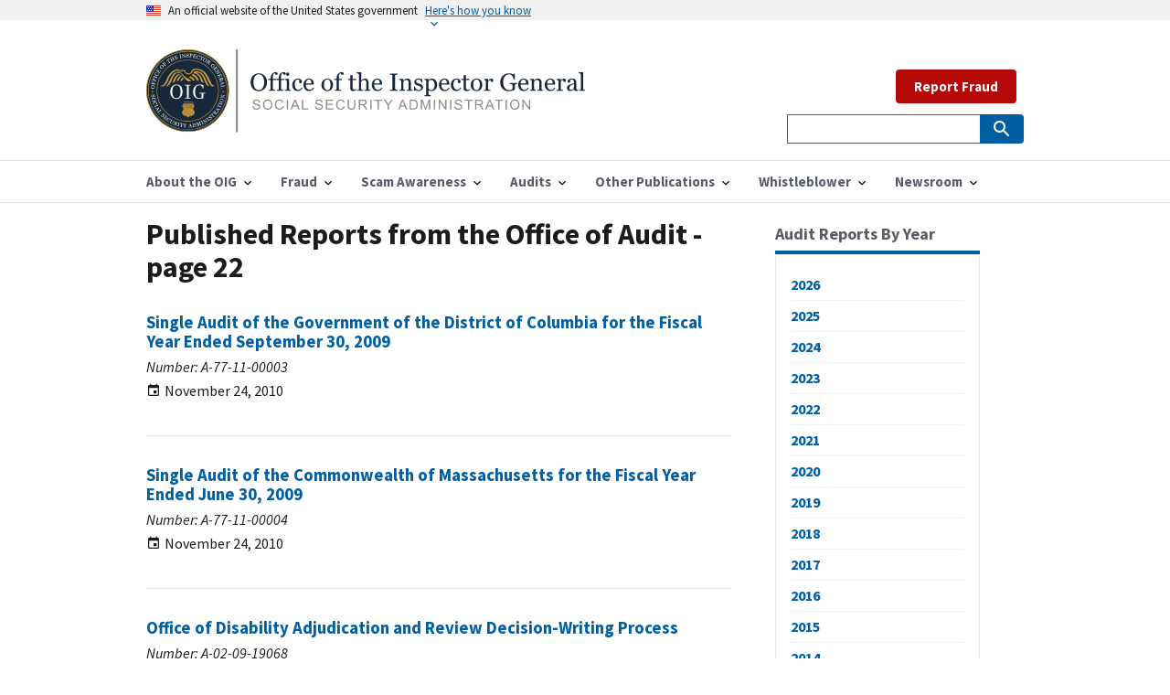

--- FILE ---
content_type: text/html; charset=utf-8
request_url: https://oig.ssa.gov/audit-reports/page/22/index.html
body_size: 8930
content:


<!DOCTYPE html>

<html lang="en">



<head>
  <!-- Basic Page Needs
    ================================================== -->
  <meta charset="utf-8" />
  <meta http-equiv="X-UA-Compatible" content="IE=edge" />

  <!--   <meta name="robots" content="noindex, nofollow">    -->

  <!-- helper tag to expose the appropriate meta tags to support automated discovery of your feed  -->

  <link type="application/atom+xml" rel="alternate" href="https://oig.ssa.gov/feed.xml" title="Office of the Inspector General" />

  <!-- Mobile Specific Metas ================================================== -->
  <meta name="HandheldFriendly" content="True" />
  <meta name="MobileOptimized" content="320" />
  <meta name="viewport" content="width=device-width, initial-scale=1.0" />

  <!-- Title and meta description
    ================================================== -->
  <title>Published Reports from the Office of Audit - page 22 | Office of the Inspector General</title>

  <meta property="og:title" content="Office of the Inspector General" />
  <meta name="description" content="The Office of the Inspector General is directly responsible for meeting the statutory mission of promoting economy, efficiency, and effectiveness in the administration of Social Security Administration programs and operations and to prevent and detect fraud, waste, abuse, and mismanagement in such programs and operations." />
  <meta property="og:description" content="The Office of the Inspector General is directly responsible for meeting the statutory mission of promoting economy, efficiency, and effectiveness in the administration of Social Security Administration programs and operations and to prevent and detect fraud, waste, abuse, and mismanagement in such programs and operations." />

  <meta name="twitter:card" content="summary" />
  <meta name="twitter:site" content="@TheSSAOIG" />
  <meta name="twitter:title" content="Office of the Inspector General" />
  <meta name="twitter:description" content="The Office of the Inspector General is directly responsible for meeting the statutory mission of promoting economy, efficiency, and effectiveness in the administration of Social Security Administration programs and operations and to prevent and detect fraud, waste, abuse, and mismanagement in such programs and operations." />
  <meta name="twitter:image" content="" />
  <meta
    name="twitter:image:alt"
    content="Office of the Inspector General | Social Security Administration"
  />

  <meta property="og:type" content="article" />
  <link rel="canonical" href="https://oig.ssa.gov/audit-reports/page/22/index.html" />
  <meta property="og:url" content="https://oig.ssa.gov/audit-reports/page/22/index.html" />
  
  <!-- Favicons
    ================================================== -->
  <!-- 128x128 -->
  <link
    rel="shortcut icon"
    type="image/ico"
    href="/assets/uswds/img/favicons/favicon-ssaoig.ico"
  />
  <link
    rel="icon"
    type="image/png"
    href="/assets/uswds/img/favicons/favicon-ssaoig.png"
  />
  <!-- 192x192, as recommended for Android
    http://updates.html5rocks.com/2014/11/Support-for-theme-color-in-Chrome-39-for-Android
    -->
  <link
    rel="icon"
    type="image/png"
    sizes="192x192"
    href="/assets/uswds/img/favicons/favicon-ssaoig-192.png"
  />
  <!-- 57x57 (precomposed) for iPhone 3GS, pre-2011 iPod Touch and older Android devices -->
  <link
    rel="apple-touch-icon-precomposed"
    href="/assets/uswds/img/favicons/favicon-ssaoig-57.png"
  />
  <!-- 72x72 (precomposed) for 1st generation iPad, iPad 2 and iPad mini -->
  <link
    rel="apple-touch-icon-precomposed"
    sizes="72x72"
    href="/assets/uswds/img/favicons/favicon-ssaoig-72.png"
  />
  <!-- 114x114 (precomposed) for iPhone 4, 4S, 5 and post-2011 iPod Touch -->
  <link
    rel="apple-touch-icon-precomposed"
    sizes="114x114"
    href="/assets/uswds/img/favicons/favicon-ssaoig-114.png"
  />
  <!-- 144x144 (precomposed) for iPad 3rd and 4th generation -->
  <link
    rel="apple-touch-icon-precomposed"
    sizes="144x144"
    href="/assets/uswds/img/favicons/favicon-ssaoig-144.png"
  />
  <!-- CSS
    ================================================== -->
    <link type="text/css" href="/assets/css/styles.css" rel="stylesheet" />

</head>


<body>
  

<div class="page-landing-page layout-demo ">
  <a class="usa-skipnav" href="#main-content">Skip to main content</a>
  <div class="usa-banner">
    <div class="usa-accordion">
      <header class="usa-banner__header">
        <div class="usa-banner__inner">
          <div class="grid-col-auto">
            <img src="/assets/uswds/img/us_flag_small.png" class="usa-banner__header-flag" alt="U.S. flag" />
          </div>
          <div class="grid-col-fill tablet:grid-col-auto">
            <p class="usa-banner__header-text">An official website of the United States government</p>
            <p class="usa-banner__header-action" aria-hidden="true">Here’s how you know</p>
          </div>
          <button class="usa-accordion__button usa-banner__button" aria-expanded="false" aria-controls="gov-banner">
            <span class="usa-banner__button-text">Here's how you know</span>
          </button>
        </div>
      </header>
      <div class="usa-banner__content usa-accordion__content" id="gov-banner">
        <div class="grid-row grid-gap-lg">
          <div class="usa-banner__guidance tablet:grid-col-6">
            <img src="/assets/uswds/img/icon-dot-gov.svg" class="usa-banner__icon usa-media-block__img" alt="Dot gov" />
            <div class="usa-media-block__body">
              <p>
                <strong>The .gov means it’s official.</strong>
                <br>
                Federal government websites often end in .gov or .mil. Before sharing sensitive information, make sure
                you’re on a federal government site.
              </p>
            </div>
          </div>
          <div class="usa-banner__guidance tablet:grid-col-6">
            <img src="/assets/uswds/img/icon-https.svg" class="usa-banner__icon usa-media-block__img" alt="Https" />
            <div class="usa-media-block__body">
              <p>
                <strong>The site is secure.</strong>
                <br>
                The <strong>https://</strong> ensures that you are connecting to the official website and that any
                information you provide is encrypted and transmitted securely.
              </p>
            </div>
          </div>
        </div>
      </div>
    </div>
  </div>
  <div class="usa-overlay"></div>
</div>

  

<header class="usa-header usa-header--extended" role="banner">
  <div class="usa-navbar">
    <div class="usa-logo" id="extended-logo">
  <em class="usa-logo__text"><a href="/" title="Home" aria-label="Home">
    <img src="/assets/images/OIG_Long_Logo.svg" alt="Office of the Inspector General" class="width-tablet">
        
    </a></em>
</div>

    <button class="usa-menu-btn">Menu</button>
  </div>
  <nav
    id="menu-navigation"
    aria-label="Menu navigation"
    role="navigation"
    class="usa-nav"
  >
    <div class="usa-nav__inner">
      <button class="usa-nav__close">
        <img src="/assets/uswds/img/close.svg" alt="close" />
      </button>
      <ul class="usa-nav__primary usa-accordion">
          
        <li class="usa-nav__primary-item">
          <button
            class="usa-accordion__button usa-nav__link"
            aria-expanded="false"
            aria-controls="primary-nav-1"
          >
            <span>About the OIG</span>
          </button>
          <ul id="primary-nav-1" class="usa-nav__submenu">
            
            <li class="usa-nav__submenu-item">
              <a
                
                href="/about-oig/"
                
                >About the OIG</a
              >
            </li>
            
            <li class="usa-nav__submenu-item">
              <a
                
                href="/about-oig/the-inspector-general"
                
                >Inspector General</a
              >
            </li>
            
            <li class="usa-nav__submenu-item">
              <a
                
                href="/about-oig/offices/"
                
                >Offices</a
              >
            </li>
            
            <li class="usa-nav__submenu-item">
              <a
                
                href="/about-oig/strategy"
                
                >Strategy</a
              >
            </li>
            
            <li class="usa-nav__submenu-item">
              <a
                
                href="/budget/"
                
                >Budget</a
              >
            </li>
            
            <li class="usa-nav__submenu-item">
              <a
                
                href="/about-oig/careers"
                
                >Careers</a
              >
            </li>
            
          </ul>
        </li>
           
        <li class="usa-nav__primary-item">
          <button
            class="usa-accordion__button usa-nav__link"
            aria-expanded="false"
            aria-controls="primary-nav-2"
          >
            <span>Fraud</span>
          </button>
          <ul id="primary-nav-2" class="usa-nav__submenu">
            
            <li class="usa-nav__submenu-item">
              <a
                
                href="/report/"
                
                >Report Fraud</a
              >
            </li>
            
            <li class="usa-nav__submenu-item">
              <a
                
                href="/fraud-reporting/fraud-categories"
                
                >Fraud Categories</a
              >
            </li>
            
            <li class="usa-nav__submenu-item">
              <a
                
                href="/cdi"
                
                >Cooperative Disability Investigations</a
              >
            </li>
            
            <li class="usa-nav__submenu-item">
              <a
                
                href="/fraud-reporting/consumer-protection-section-1140"
                
                >Consumer Protection - Section 1140</a
              >
            </li>
            
            <li class="usa-nav__submenu-item">
              <a
                
                href="/fraud-reporting/faq/"
                
                >FAQ</a
              >
            </li>
            
            <li class="usa-nav__submenu-item">
              <a
                
                href="/fraud-reporting/resources-for-other-types-of-fraud/"
                
                >Resources for Other Types of Fraud</a
              >
            </li>
            
          </ul>
        </li>
           
        <li class="usa-nav__primary-item">
          <button
            class="usa-accordion__button usa-nav__link"
            aria-expanded="false"
            aria-controls="primary-nav-3"
          >
            <span>Scam Awareness</span>
          </button>
          <ul id="primary-nav-3" class="usa-nav__submenu">
            
            <li class="usa-nav__submenu-item">
              <a
                
                href="https://www.ssa.gov/scam/"
                
                >Protect Yourself</a
              >
            </li>
            
            <li class="usa-nav__submenu-item">
              <a
                
                href="/scam-awareness/report-the-scam"
                
                >Report the Scam</a
              >
            </li>
            
            <li class="usa-nav__submenu-item">
              <a
                
                href="/scam-alerts"
                
                >Scam Alerts</a
              >
            </li>
            
            <li class="usa-nav__submenu-item">
              <a
                
                href="https://www.ssa.gov/scam/resources.html"
                
                >Social Media Resources</a
              >
            </li>
            
            <li class="usa-nav__submenu-item">
              <a
                
                href="/hall-pass-to-safety/"
                
                >Educator Resources</a
              >
            </li>
            
          </ul>
        </li>
           
        <li class="usa-nav__primary-item">
          <button
            class="usa-accordion__button usa-nav__link"
            aria-expanded="false"
            aria-controls="primary-nav-4"
          >
            <span>Audits</span>
          </button>
          <ul id="primary-nav-4" class="usa-nav__submenu">
            
            <li class="usa-nav__submenu-item">
              <a
                
                href="/audit-reports/"
                
                >Audit Reports</a
              >
            </li>
            
            <li class="usa-nav__submenu-item">
              <a
                
                href="/audit-work-plans"
                
                >Audit Work Plans</a
              >
            </li>
            
            <li class="usa-nav__submenu-item">
              <a
                
                href="/audit-reports/ongoing-audits"
                
                >Ongoing Audits</a
              >
            </li>
            
          </ul>
        </li>
           
        <li class="usa-nav__primary-item">
          <button
            class="usa-accordion__button usa-nav__link"
            aria-expanded="false"
            aria-controls="primary-nav-5"
          >
            <span>Other Publications</span>
          </button>
          <ul id="primary-nav-5" class="usa-nav__submenu">
            
            <li class="usa-nav__submenu-item">
              <a
                
                href="/peer-review-reports"
                
                >Peer Review Reports</a
              >
            </li>
            
            <li class="usa-nav__submenu-item">
              <a
                
                href="/quarterly-scam-reports/"
                
                >Scam Reports to Congress</a
              >
            </li>
            
            <li class="usa-nav__submenu-item">
              <a
                
                href="/semiannual-reports/"
                
                >Semiannual Reports</a
              >
            </li>
            
            <li class="usa-nav__submenu-item">
              <a
                
                href="/major-management-and-performance-challenges"
                
                >Major Management and Performance Challenges</a
              >
            </li>
            
            <li class="usa-nav__submenu-item">
              <a
                
                href="/other-reports/"
                
                >Other Reports</a
              >
            </li>
            
            <li class="usa-nav__submenu-item">
              <a
                
                href="/law-enforcement-related-publications/"
                
                >Law Enforcement-Related Publications</a
              >
            </li>
            
          </ul>
        </li>
           
        <li class="usa-nav__primary-item">
          <button
            class="usa-accordion__button usa-nav__link"
            aria-expanded="false"
            aria-controls="primary-nav-6"
          >
            <span>Whistleblower</span>
          </button>
          <ul id="primary-nav-6" class="usa-nav__submenu">
            
            <li class="usa-nav__submenu-item">
              <a
                
                href="/whistleblower-protection/"
                
                >Whistleblower Rights and Protection</a
              >
            </li>
            
          </ul>
        </li>
           
        <li class="usa-nav__primary-item">
          <button
            class="usa-accordion__button usa-nav__link"
            aria-expanded="false"
            aria-controls="primary-nav-7"
          >
            <span>Newsroom</span>
          </button>
          <ul id="primary-nav-7" class="usa-nav__submenu">
            
            <li class="usa-nav__submenu-item">
              <a
                
                href="/news-releases/"
                
                >News Releases</a
              >
            </li>
            
            <li class="usa-nav__submenu-item">
              <a
                
                href="/congressional-testimony/"
                
                >Congressional Testimony</a
              >
            </li>
            
            <li class="usa-nav__submenu-item">
              <a
                
                href="/print-materials"
                
                >Print Materials</a
              >
            </li>
            
            <li class="usa-nav__submenu-item">
              <a
                
                href="/scam-alerts"
                
                >Scam Alerts</a
              >
            </li>
            
          </ul>
        </li>
         
      </ul>
      <div class="usa-nav__secondary">
        <ul class="usa-nav__secondary-links">
          
          &nbsp;
          <a class="usa-button usa-button--secondary usa-button--hover" href="/report">Report Fraud</a>                
        </ul>
          
  <form
    id="search_form"
    class="usa-search usa-search--small"
    action="https://search.ssa.gov/search"
    accept-charset="UTF-8"
    method="get"
  >
    

    <input name="utf8" type="hidden" value="&#x2713;" />
    <input
      name="affiliate"
      type="hidden"
      value="oig.ssa.gov"
    />

    <div role="search">
      <label class="usa-sr-only" for="extended-search-field-small"
        >Search small</label
      >
      <input
        class="usa-input usagov-search-autocomplete"
        id="extended-search-field-small"
        type="search"
        name="query"
        autocomplete="off"
      />
      <button class="usa-button" type="submit">
        <img src="/assets/uswds/img/usa-icons-bg/search--white.svg" class="usa-search__submit-icon" alt="Search" />
      </button>
    </div>
  </form>
  
</form>

      </div>
    </div>
  </nav>
</header>

  

<main id="main-content">
  

<div class="grid-container padding-bottom-2">
  <div class="grid-row">
    <div class="desktop:grid-col-8">
      <h1 class="margin-y-2">Published Reports from the Office of Audit - page 22</h1>
      
      <div
        class="padding-bottom-5 margin-top-4 border-bottom-1px border-gray-10"
      >
        <h3 class="margin-bottom-1">
          
          <a
            class="usa-link text-no-underline"
            href="https://oig-files.ssa.gov/audits/full/A-77-11-00003_7.pdf"
          >Single Audit of the Government of the District of Columbia for the Fiscal Year Ended September 30, 2009</a>
          
        </h3>
        <div class="margin-bottom-1 text-italic">
          Number: A-77-11-00003
        </div>
        <div class="display-flex flex-align-center">
          <svg
            class="usa-icon margin-right-05"
            aria-hidden="true"
            focusable="false"
            role="img"
          >
            <use
              href="/assets/uswds/img/sprite.svg#event"
            ></use>
          </svg>
          November 24, 2010
        </div>
      </div>
      
      <div
        class="padding-bottom-5 margin-top-4 border-bottom-1px border-gray-10"
      >
        <h3 class="margin-bottom-1">
          
          <a
            class="usa-link text-no-underline"
            href="https://oig-files.ssa.gov/audits/full/A-77-11-00004_7.pdf"
          >Single Audit of the Commonwealth of Massachusetts for the Fiscal Year Ended June 30, 2009</a>
          
        </h3>
        <div class="margin-bottom-1 text-italic">
          Number: A-77-11-00004
        </div>
        <div class="display-flex flex-align-center">
          <svg
            class="usa-icon margin-right-05"
            aria-hidden="true"
            focusable="false"
            role="img"
          >
            <use
              href="/assets/uswds/img/sprite.svg#event"
            ></use>
          </svg>
          November 24, 2010
        </div>
      </div>
      
      <div
        class="padding-bottom-5 margin-top-4 border-bottom-1px border-gray-10"
      >
        <h3 class="margin-bottom-1">
          
          <a
            class="usa-link text-no-underline"
            href="https://oig-files.ssa.gov/audits/full/A-02-09-19068_7.pdf"
          >Office of Disability Adjudication and Review Decision-Writing Process</a>
          
        </h3>
        <div class="margin-bottom-1 text-italic">
          Number: A-02-09-19068
        </div>
        <div class="display-flex flex-align-center">
          <svg
            class="usa-icon margin-right-05"
            aria-hidden="true"
            focusable="false"
            role="img"
          >
            <use
              href="/assets/uswds/img/sprite.svg#event"
            ></use>
          </svg>
          November 17, 2010
        </div>
      </div>
      
      <div
        class="padding-bottom-5 margin-top-4 border-bottom-1px border-gray-10"
      >
        <h3 class="margin-bottom-1">
          
          <a
            class="usa-link text-no-underline"
            href="https://oig-files.ssa.gov/audits/full/A-09-10-11079_7.pdf"
          >Indirect Costs Claimed by the California Disability Determination Services</a>
          
        </h3>
        <div class="margin-bottom-1 text-italic">
          Number: A-09-10-11079
        </div>
        <div class="display-flex flex-align-center">
          <svg
            class="usa-icon margin-right-05"
            aria-hidden="true"
            focusable="false"
            role="img"
          >
            <use
              href="/assets/uswds/img/sprite.svg#event"
            ></use>
          </svg>
          November 16, 2010
        </div>
      </div>
      
      <div
        class="padding-bottom-5 margin-top-4 border-bottom-1px border-gray-10"
      >
        <h3 class="margin-bottom-1">
          
          <a
            class="usa-link text-no-underline"
            href="https://oig-files.ssa.gov/audits/full/A-14-10-11003_7.pdf"
          >The Social Security Administration's Controls for Ensuring the Removal of Sensitive Data from Excessed Computer Equipment</a>
          
        </h3>
        <div class="margin-bottom-1 text-italic">
          Number: A-14-10-11003
        </div>
        <div class="display-flex flex-align-center">
          <svg
            class="usa-icon margin-right-05"
            aria-hidden="true"
            focusable="false"
            role="img"
          >
            <use
              href="/assets/uswds/img/sprite.svg#event"
            ></use>
          </svg>
          November 10, 2010
        </div>
      </div>
      
      <div
        class="padding-bottom-5 margin-top-4 border-bottom-1px border-gray-10"
      >
        <h3 class="margin-bottom-1">
          
          <a
            class="usa-link text-no-underline"
            href="https://oig-files.ssa.gov/audits/full/A-14-10-20109_7.pdf"
          >Fiscal Year 2010 Evaluation of the Social Security Administration's Compliance with the Federal Information Security Management Act</a>
          
        </h3>
        <div class="margin-bottom-1 text-italic">
          Number: A-14-10-20109
        </div>
        <div class="display-flex flex-align-center">
          <svg
            class="usa-icon margin-right-05"
            aria-hidden="true"
            focusable="false"
            role="img"
          >
            <use
              href="/assets/uswds/img/sprite.svg#event"
            ></use>
          </svg>
          November 10, 2010
        </div>
      </div>
      
      <div
        class="padding-bottom-5 margin-top-4 border-bottom-1px border-gray-10"
      >
        <h3 class="margin-bottom-1">
          
          <a
            class="usa-link text-no-underline"
            href="https://oig-files.ssa.gov/audits/full/A-09-09-29110_7.pdf"
          >Dedicated Account Underpayments Payable to Children</a>
          
        </h3>
        <div class="margin-bottom-1 text-italic">
          Number: A-09-09-29110
        </div>
        <div class="display-flex flex-align-center">
          <svg
            class="usa-icon margin-right-05"
            aria-hidden="true"
            focusable="false"
            role="img"
          >
            <use
              href="/assets/uswds/img/sprite.svg#event"
            ></use>
          </svg>
          November 10, 2010
        </div>
      </div>
      
      <div
        class="padding-bottom-5 margin-top-4 border-bottom-1px border-gray-10"
      >
        <h3 class="margin-bottom-1">
          
          <a
            class="usa-link text-no-underline"
            href="https://oig-files.ssa.gov/audits/full/A-13-11-21110_7.pdf"
          >The Social Security Administration's Facilities Management
</a>
          
        </h3>
        <div class="margin-bottom-1 text-italic">
          Number: A-13-11-21110
        </div>
        <div class="display-flex flex-align-center">
          <svg
            class="usa-icon margin-right-05"
            aria-hidden="true"
            focusable="false"
            role="img"
          >
            <use
              href="/assets/uswds/img/sprite.svg#event"
            ></use>
          </svg>
          November 10, 2010
        </div>
      </div>
      
      <div
        class="padding-bottom-5 margin-top-4 border-bottom-1px border-gray-10"
      >
        <h3 class="margin-bottom-1">
          
          <a
            class="usa-link text-no-underline"
            href="https://oig-files.ssa.gov/audits/full/A-44-10-20101_7.pdf"
          >Identifying Requirements for the Disability Case Processing System Based on Findings from Prior Audits</a>
          
        </h3>
        <div class="margin-bottom-1 text-italic">
          Number: A-44-10-20101
        </div>
        <div class="display-flex flex-align-center">
          <svg
            class="usa-icon margin-right-05"
            aria-hidden="true"
            focusable="false"
            role="img"
          >
            <use
              href="/assets/uswds/img/sprite.svg#event"
            ></use>
          </svg>
          November 09, 2010
        </div>
      </div>
      
      <div
        class="padding-bottom-5 margin-top-4 border-bottom-1px border-gray-10"
      >
        <h3 class="margin-bottom-1">
          
          <a
            class="usa-link text-no-underline"
            href="https://oig-files.ssa.gov/audits/full/A-77-11-00002_7.pdf"
          >Single Audit of the State of California for the Fiscal Year Ended June 30, 2009</a>
          
        </h3>
        <div class="margin-bottom-1 text-italic">
          Number: A-77-11-00002
        </div>
        <div class="display-flex flex-align-center">
          <svg
            class="usa-icon margin-right-05"
            aria-hidden="true"
            focusable="false"
            role="img"
          >
            <use
              href="/assets/uswds/img/sprite.svg#event"
            ></use>
          </svg>
          November 09, 2010
        </div>
      </div>
      
      <div
        class="padding-bottom-5 margin-top-4 border-bottom-1px border-gray-10"
      >
        <h3 class="margin-bottom-1">
          
          <a
            class="usa-link text-no-underline"
            href="https://oig-files.ssa.gov/audits/full/A-03-09-19052_7.pdf"
          >Field Office Workload Related to Nonconfirmation Responses from the Employment Verification Program</a>
          
        </h3>
        <div class="margin-bottom-1 text-italic">
          Number: A-03-09-19052
        </div>
        <div class="display-flex flex-align-center">
          <svg
            class="usa-icon margin-right-05"
            aria-hidden="true"
            focusable="false"
            role="img"
          >
            <use
              href="/assets/uswds/img/sprite.svg#event"
            ></use>
          </svg>
          November 09, 2010
        </div>
      </div>
      
      <div
        class="padding-bottom-5 margin-top-4 border-bottom-1px border-gray-10"
      >
        <h3 class="margin-bottom-1">
          
          <a
            class="usa-link text-no-underline"
            href="https://oig-files.ssa.gov/audits/full/A-02-11-11131_7.pdf"
          >Fiscal Year 2010 Inspector General Statement on the Social Security Administration's Major Management and Performance Challenges</a>
          
        </h3>
        <div class="margin-bottom-1 text-italic">
          Number: A-02-11-11131
        </div>
        <div class="display-flex flex-align-center">
          <svg
            class="usa-icon margin-right-05"
            aria-hidden="true"
            focusable="false"
            role="img"
          >
            <use
              href="/assets/uswds/img/sprite.svg#event"
            ></use>
          </svg>
          November 08, 2010
        </div>
      </div>
      
      <div
        class="padding-bottom-5 margin-top-4 border-bottom-1px border-gray-10"
      >
        <h3 class="margin-bottom-1">
          
          <a
            class="usa-link text-no-underline"
            href="https://oig-files.ssa.gov/audits/full/A-15-10-10113_7.pdf"
          >Fiscal Year 2010 Financial Statement Audit Oversight</a>
          
        </h3>
        <div class="margin-bottom-1 text-italic">
          Number: A-15-10-10113
        </div>
        <div class="display-flex flex-align-center">
          <svg
            class="usa-icon margin-right-05"
            aria-hidden="true"
            focusable="false"
            role="img"
          >
            <use
              href="/assets/uswds/img/sprite.svg#event"
            ></use>
          </svg>
          November 08, 2010
        </div>
      </div>
      
      <div
        class="padding-bottom-5 margin-top-4 border-bottom-1px border-gray-10"
      >
        <h3 class="margin-bottom-1">
          
          <a
            class="usa-link text-no-underline"
            href="https://oig-files.ssa.gov/audits/full/A-03-09-29114_7.pdf"
          >Monitoring Controls for the Help America Vote Verification Program</a>
          
        </h3>
        <div class="margin-bottom-1 text-italic">
          Number: A-03-09-29114
        </div>
        <div class="display-flex flex-align-center">
          <svg
            class="usa-icon margin-right-05"
            aria-hidden="true"
            focusable="false"
            role="img"
          >
            <use
              href="/assets/uswds/img/sprite.svg#event"
            ></use>
          </svg>
          November 05, 2010
        </div>
      </div>
      
      <div
        class="padding-bottom-5 margin-top-4 border-bottom-1px border-gray-10"
      >
        <h3 class="margin-bottom-1">
          
          <a
            class="usa-link text-no-underline"
            href="https://oig-files.ssa.gov/audits/full/A-14-11-21138_7.pdf"
          >
The Social Security Administration's Disaster Recovery Capabilities (Limited
Distribution)
</a>
          
        </h3>
        <div class="margin-bottom-1 text-italic">
          Number: A-14-11-21138
        </div>
        <div class="display-flex flex-align-center">
          <svg
            class="usa-icon margin-right-05"
            aria-hidden="true"
            focusable="false"
            role="img"
          >
            <use
              href="/assets/uswds/img/sprite.svg#event"
            ></use>
          </svg>
          November 01, 2010
        </div>
      </div>
      
      <div
        class="padding-bottom-5 margin-top-4 border-bottom-1px border-gray-10"
      >
        <h3 class="margin-bottom-1">
          
          <a
            class="usa-link text-no-underline"
            href="https://oig-files.ssa.gov/audits/full/A-14-10-21082_7.pdf"
          >The Social Security Administration's Approval and Monitoring of the Use of Software</a>
          
        </h3>
        <div class="margin-bottom-1 text-italic">
          Number: A-14-10-21082
        </div>
        <div class="display-flex flex-align-center">
          <svg
            class="usa-icon margin-right-05"
            aria-hidden="true"
            focusable="false"
            role="img"
          >
            <use
              href="/assets/uswds/img/sprite.svg#event"
            ></use>
          </svg>
          October 27, 2010
        </div>
      </div>
      
      <div
        class="padding-bottom-5 margin-top-4 border-bottom-1px border-gray-10"
      >
        <h3 class="margin-bottom-1">
          
          <a
            class="usa-link text-no-underline"
            href="https://oig-files.ssa.gov/audits/full/A-04-10-11034_7.pdf"
          >Customer Waiting Times in the Social Security Administration's Field Offices</a>
          
        </h3>
        <div class="margin-bottom-1 text-italic">
          Number: A-04-10-11034
        </div>
        <div class="display-flex flex-align-center">
          <svg
            class="usa-icon margin-right-05"
            aria-hidden="true"
            focusable="false"
            role="img"
          >
            <use
              href="/assets/uswds/img/sprite.svg#event"
            ></use>
          </svg>
          October 27, 2010
        </div>
      </div>
      
      <div
        class="padding-bottom-5 margin-top-4 border-bottom-1px border-gray-10"
      >
        <h3 class="margin-bottom-1">
          
          <a
            class="usa-link text-no-underline"
            href="https://oig-files.ssa.gov/audits/full/A-77-11-00001_7.pdf"
          >Single Audit of the State of Montana for the 2-Year Period Ended June 30, 2009</a>
          
        </h3>
        <div class="margin-bottom-1 text-italic">
          Number: A-77-11-00001
        </div>
        <div class="display-flex flex-align-center">
          <svg
            class="usa-icon margin-right-05"
            aria-hidden="true"
            focusable="false"
            role="img"
          >
            <use
              href="/assets/uswds/img/sprite.svg#event"
            ></use>
          </svg>
          October 21, 2010
        </div>
      </div>
      
      <div
        class="padding-bottom-5 margin-top-4 border-bottom-1px border-gray-10"
      >
        <h3 class="margin-bottom-1">
          
          <a
            class="usa-link text-no-underline"
            href="https://oig-files.ssa.gov/audits/full/A-08-10-20181_7.pdf"
          >The Social Security Administration's Financial Literacy Research Consortium
</a>
          
        </h3>
        <div class="margin-bottom-1 text-italic">
          Number: A-08-10-20181
        </div>
        <div class="display-flex flex-align-center">
          <svg
            class="usa-icon margin-right-05"
            aria-hidden="true"
            focusable="false"
            role="img"
          >
            <use
              href="/assets/uswds/img/sprite.svg#event"
            ></use>
          </svg>
          October 15, 2010
        </div>
      </div>
      
      <div
        class="padding-bottom-5 margin-top-4 border-bottom-1px border-gray-10"
      >
        <h3 class="margin-bottom-1">
          
          <a
            class="usa-link text-no-underline"
            href="https://oig-files.ssa.gov/audits/full/A-15-09-19008_7.pdf"
          >Federal Employees Receiving Both Federal Employees' Compensation Act and Disability Insurance Payments</a>
          
        </h3>
        <div class="margin-bottom-1 text-italic">
          Number: A-15-09-19008
        </div>
        <div class="display-flex flex-align-center">
          <svg
            class="usa-icon margin-right-05"
            aria-hidden="true"
            focusable="false"
            role="img"
          >
            <use
              href="/assets/uswds/img/sprite.svg#event"
            ></use>
          </svg>
          October 14, 2010
        </div>
      </div>
      
      <div
        class="padding-bottom-5 margin-top-4 border-bottom-1px border-gray-10"
      >
        <h3 class="margin-bottom-1">
          
          <a
            class="usa-link text-no-underline"
            href="https://oig-files.ssa.gov/audits/full/A-06-10-10124.pdf"
          >The Social Security Administration's Use of American Recovery and Reinvestment Act of 2009 Funds to Administer Economic Recovery Payments</a>
          
        </h3>
        <div class="margin-bottom-1 text-italic">
          Number: A-06-10-10124
        </div>
        <div class="display-flex flex-align-center">
          <svg
            class="usa-icon margin-right-05"
            aria-hidden="true"
            focusable="false"
            role="img"
          >
            <use
              href="/assets/uswds/img/sprite.svg#event"
            ></use>
          </svg>
          September 30, 2010
        </div>
      </div>
      
      <div
        class="padding-bottom-5 margin-top-4 border-bottom-1px border-gray-10"
      >
        <h3 class="margin-bottom-1">
          
          <a
            class="usa-link text-no-underline"
            href="https://oig-files.ssa.gov/audits/full/A-15-10-20163.pdf"
          >The Social Security Administration's Plan to Reduce Improper Payments Under Executive Order 13520</a>
          
        </h3>
        <div class="margin-bottom-1 text-italic">
          Number: A-15-10-20163
        </div>
        <div class="display-flex flex-align-center">
          <svg
            class="usa-icon margin-right-05"
            aria-hidden="true"
            focusable="false"
            role="img"
          >
            <use
              href="/assets/uswds/img/sprite.svg#event"
            ></use>
          </svg>
          September 30, 2010
        </div>
      </div>
      
      <div
        class="padding-bottom-5 margin-top-4 border-bottom-1px border-gray-10"
      >
        <h3 class="margin-bottom-1">
          
          <a
            class="usa-link text-no-underline"
            href="https://oig-files.ssa.gov/audits/full/A-02-09-29123.pdf"
          >Controls over Single Payment System Payments</a>
          
        </h3>
        <div class="margin-bottom-1 text-italic">
          Number: A-02-09-29123
        </div>
        <div class="display-flex flex-align-center">
          <svg
            class="usa-icon margin-right-05"
            aria-hidden="true"
            focusable="false"
            role="img"
          >
            <use
              href="/assets/uswds/img/sprite.svg#event"
            ></use>
          </svg>
          September 30, 2010
        </div>
      </div>
      
      <div
        class="padding-bottom-5 margin-top-4 border-bottom-1px border-gray-10"
      >
        <h3 class="margin-bottom-1">
          
          <a
            class="usa-link text-no-underline"
            href="https://oig-files.ssa.gov/audits/full/A-05-10-10118.pdf"
          >Training Expenditures at the Social Security Administration
</a>
          
        </h3>
        <div class="margin-bottom-1 text-italic">
          Number: A-05-10-10118
        </div>
        <div class="display-flex flex-align-center">
          <svg
            class="usa-icon margin-right-05"
            aria-hidden="true"
            focusable="false"
            role="img"
          >
            <use
              href="/assets/uswds/img/sprite.svg#event"
            ></use>
          </svg>
          September 30, 2010
        </div>
      </div>
      
      <div
        class="padding-bottom-5 margin-top-4 border-bottom-1px border-gray-10"
      >
        <h3 class="margin-bottom-1">
          
          <a
            class="usa-link text-no-underline"
            href="https://oig-files.ssa.gov/audits/full/A-03-10-21060.pdf"
          >
The Social Security Administration's Cost Estimates for the Consent Based
Social Security Number Verification Program
</a>
          
        </h3>
        <div class="margin-bottom-1 text-italic">
          Number: A-03-10-21060
        </div>
        <div class="display-flex flex-align-center">
          <svg
            class="usa-icon margin-right-05"
            aria-hidden="true"
            focusable="false"
            role="img"
          >
            <use
              href="/assets/uswds/img/sprite.svg#event"
            ></use>
          </svg>
          September 30, 2010
        </div>
      </div>
      
      <div
        class="padding-bottom-5 margin-top-4 border-bottom-1px border-gray-10"
      >
        <h3 class="margin-bottom-1">
          
          <a
            class="usa-link text-no-underline"
            href="https://oig-files.ssa.gov/audits/full/A-07-09-19093.pdf"
          >Administrative Costs Claimed by the Kansas  Disability Determination Services </a>
          
        </h3>
        <div class="margin-bottom-1 text-italic">
          Number: A-07-09-19093
        </div>
        <div class="display-flex flex-align-center">
          <svg
            class="usa-icon margin-right-05"
            aria-hidden="true"
            focusable="false"
            role="img"
          >
            <use
              href="/assets/uswds/img/sprite.svg#event"
            ></use>
          </svg>
          September 28, 2010
        </div>
      </div>
      
      <div
        class="padding-bottom-5 margin-top-4 border-bottom-1px border-gray-10"
      >
        <h3 class="margin-bottom-1">
          
          <a
            class="usa-link text-no-underline"
            href="https://oig-files.ssa.gov/audits/full/A-01-11-21043.pdf"
          >The Social Security Administration's Process for Identifying and Preventing Improper Payments to Individuals Who Return to Work</a>
          
        </h3>
        <div class="margin-bottom-1 text-italic">
          Number: A-01-11-21043
        </div>
        <div class="display-flex flex-align-center">
          <svg
            class="usa-icon margin-right-05"
            aria-hidden="true"
            focusable="false"
            role="img"
          >
            <use
              href="/assets/uswds/img/sprite.svg#event"
            ></use>
          </svg>
          September 28, 2010
        </div>
      </div>
      
      <div
        class="padding-bottom-5 margin-top-4 border-bottom-1px border-gray-10"
      >
        <h3 class="margin-bottom-1">
          
          <a
            class="usa-link text-no-underline"
            href="https://oig-files.ssa.gov/audits/full/A-08-10-20131.pdf"
          >The Social Security Administration's Risk of Making Payments to Persons Who Commit, Threaten to Commit, or Support Terrorism</a>
          
        </h3>
        <div class="margin-bottom-1 text-italic">
          Number: A-08-10-20131
        </div>
        <div class="display-flex flex-align-center">
          <svg
            class="usa-icon margin-right-05"
            aria-hidden="true"
            focusable="false"
            role="img"
          >
            <use
              href="/assets/uswds/img/sprite.svg#event"
            ></use>
          </svg>
          September 27, 2010
        </div>
      </div>
      
      <div
        class="padding-bottom-5 margin-top-4 border-bottom-1px border-gray-10"
      >
        <h3 class="margin-bottom-1">
          
          <a
            class="usa-link text-no-underline"
            href="https://oig-files.ssa.gov/audits/full/A-09-10-11017.pdf"
          >Economic Recovery Payments for Social Security and Supplemental Security Income Beneficiaries</a>
          
        </h3>
        <div class="margin-bottom-1 text-italic">
          Number: A-09-10-11017
        </div>
        <div class="display-flex flex-align-center">
          <svg
            class="usa-icon margin-right-05"
            aria-hidden="true"
            focusable="false"
            role="img"
          >
            <use
              href="/assets/uswds/img/sprite.svg#event"
            ></use>
          </svg>
          September 24, 2010
        </div>
      </div>
      
      <div
        class="padding-bottom-5 margin-top-4 border-bottom-1px border-gray-10"
      >
        <h3 class="margin-bottom-1">
          
          <a
            class="usa-link text-no-underline"
            href="https://oig-files.ssa.gov/audits/full/A-07-10-21062.pdf"
          >Safe Haven, A Fee-for-Service Representative Payee for the Social Security Administration</a>
          
        </h3>
        <div class="margin-bottom-1 text-italic">
          Number: A-07-10-21062
        </div>
        <div class="display-flex flex-align-center">
          <svg
            class="usa-icon margin-right-05"
            aria-hidden="true"
            focusable="false"
            role="img"
          >
            <use
              href="/assets/uswds/img/sprite.svg#event"
            ></use>
          </svg>
          September 21, 2010
        </div>
      </div>
      
      <div
        class="padding-bottom-5 margin-top-4 border-bottom-1px border-gray-10"
      >
        <h3 class="margin-bottom-1">
          
          <a
            class="usa-link text-no-underline"
            href="https://oig-files.ssa.gov/audits/full/A-06-10-11019.pdf"
          >Delivery Order with Softmart Government Services, Inc., for Microsoft Licensing and Maintenance</a>
          
        </h3>
        <div class="margin-bottom-1 text-italic">
          Number: A-06-10-11019
        </div>
        <div class="display-flex flex-align-center">
          <svg
            class="usa-icon margin-right-05"
            aria-hidden="true"
            focusable="false"
            role="img"
          >
            <use
              href="/assets/uswds/img/sprite.svg#event"
            ></use>
          </svg>
          September 17, 2010
        </div>
      </div>
      
      <div
        class="padding-bottom-5 margin-top-4 border-bottom-1px border-gray-10"
      >
        <h3 class="margin-bottom-1">
          
          <a
            class="usa-link text-no-underline"
            href="https://oig-files.ssa.gov/audits/full/A-15-10-20185.pdf"
          >Political Appointees' Role in the Social Security Administration's Freedom of Information Act Requests</a>
          
        </h3>
        <div class="margin-bottom-1 text-italic">
          Number: A-15-10-20185
        </div>
        <div class="display-flex flex-align-center">
          <svg
            class="usa-icon margin-right-05"
            aria-hidden="true"
            focusable="false"
            role="img"
          >
            <use
              href="/assets/uswds/img/sprite.svg#event"
            ></use>
          </svg>
          September 17, 2010
        </div>
      </div>
      
      <div
        class="padding-bottom-5 margin-top-4 border-bottom-1px border-gray-10"
      >
        <h3 class="margin-bottom-1">
          
          <a
            class="usa-link text-no-underline"
            href="https://oig-files.ssa.gov/audits/full/A-04-10-11012.pdf"
          >Contract Audit of Hewlett Packard</a>
          
        </h3>
        <div class="margin-bottom-1 text-italic">
          Number: A-04-10-11012
        </div>
        <div class="display-flex flex-align-center">
          <svg
            class="usa-icon margin-right-05"
            aria-hidden="true"
            focusable="false"
            role="img"
          >
            <use
              href="/assets/uswds/img/sprite.svg#event"
            ></use>
          </svg>
          September 15, 2010
        </div>
      </div>
      
      <div
        class="padding-bottom-5 margin-top-4 border-bottom-1px border-gray-10"
      >
        <h3 class="margin-bottom-1">
          
          <a
            class="usa-link text-no-underline"
            href="https://oig-files.ssa.gov/audits/full/A-15-10-21085.pdf"
          >The Social Security Administration's Use of Limitation on Administrative Expenses Funds</a>
          
        </h3>
        <div class="margin-bottom-1 text-italic">
          Number: A-15-10-21085
        </div>
        <div class="display-flex flex-align-center">
          <svg
            class="usa-icon margin-right-05"
            aria-hidden="true"
            focusable="false"
            role="img"
          >
            <use
              href="/assets/uswds/img/sprite.svg#event"
            ></use>
          </svg>
          September 01, 2010
        </div>
      </div>
      
      <div
        class="padding-bottom-5 margin-top-4 border-bottom-1px border-gray-10"
      >
        <h3 class="margin-bottom-1">
          
          <a
            class="usa-link text-no-underline"
            href="https://oig-files.ssa.gov/audits/full/A-01-09-19037.pdf"
          >Supplemental Security Income Overpayment Notices Not Sent</a>
          
        </h3>
        <div class="margin-bottom-1 text-italic">
          Number: A-01-09-19037
        </div>
        <div class="display-flex flex-align-center">
          <svg
            class="usa-icon margin-right-05"
            aria-hidden="true"
            focusable="false"
            role="img"
          >
            <use
              href="/assets/uswds/img/sprite.svg#event"
            ></use>
          </svg>
          August 30, 2010
        </div>
      </div>
      
      <div
        class="padding-bottom-5 margin-top-4 border-bottom-1px border-gray-10"
      >
        <h3 class="margin-bottom-1">
          
          <a
            class="usa-link text-no-underline"
            href="https://oig-files.ssa.gov/audits/full/A-12-10-11050_0.pdf"
          >The Social Security Administration's Hiring Under the American Recovery and Reinvestment Act of 2009</a>
          
        </h3>
        <div class="margin-bottom-1 text-italic">
          Number: A-12-10-11050
        </div>
        <div class="display-flex flex-align-center">
          <svg
            class="usa-icon margin-right-05"
            aria-hidden="true"
            focusable="false"
            role="img"
          >
            <use
              href="/assets/uswds/img/sprite.svg#event"
            ></use>
          </svg>
          August 30, 2010
        </div>
      </div>
      
      <div
        class="padding-bottom-5 margin-top-4 border-bottom-1px border-gray-10"
      >
        <h3 class="margin-bottom-1">
          
          <a
            class="usa-link text-no-underline"
            href="https://oig-files.ssa.gov/audits/full/A-14-10-20170.pdf"
          >The Social Security Administration’s Response to Congressional Inquiry Concerning New Data Center Site Selection (Limited Distribution)</a>
          
        </h3>
        <div class="margin-bottom-1 text-italic">
          Number: A-14-10-20170
        </div>
        <div class="display-flex flex-align-center">
          <svg
            class="usa-icon margin-right-05"
            aria-hidden="true"
            focusable="false"
            role="img"
          >
            <use
              href="/assets/uswds/img/sprite.svg#event"
            ></use>
          </svg>
          August 27, 2010
        </div>
      </div>
      
      <div
        class="padding-bottom-5 margin-top-4 border-bottom-1px border-gray-10"
      >
        <h3 class="margin-bottom-1">
          
          <a
            class="usa-link text-no-underline"
            href="https://oig-files.ssa.gov/audits/full/A-04-10-21029.pdf"
          >Social Security Administration Computer Equipment Purchased with American Recovery and Reinvestment Act of 2009 Funds</a>
          
        </h3>
        <div class="margin-bottom-1 text-italic">
          Number: A-04-10-21029
        </div>
        <div class="display-flex flex-align-center">
          <svg
            class="usa-icon margin-right-05"
            aria-hidden="true"
            focusable="false"
            role="img"
          >
            <use
              href="/assets/uswds/img/sprite.svg#event"
            ></use>
          </svg>
          August 20, 2010
        </div>
      </div>
      
      <div
        class="padding-bottom-5 margin-top-4 border-bottom-1px border-gray-10"
      >
        <h3 class="margin-bottom-1">
          
          <a
            class="usa-link text-no-underline"
            href="https://oig-files.ssa.gov/audits/full/A-07-09-19083.pdf"
          >Disability Impairments on Cases Most Frequently Denied by Disability Determination Services and Subsequently Allowed by Administrative Law Judges</a>
          
        </h3>
        <div class="margin-bottom-1 text-italic">
          Number: A-07-09-19083
        </div>
        <div class="display-flex flex-align-center">
          <svg
            class="usa-icon margin-right-05"
            aria-hidden="true"
            focusable="false"
            role="img"
          >
            <use
              href="/assets/uswds/img/sprite.svg#event"
            ></use>
          </svg>
          August 20, 2010
        </div>
      </div>
      
      <div
        class="padding-bottom-5 margin-top-4 border-bottom-1px border-gray-10"
      >
        <h3 class="margin-bottom-1">
          
          <a
            class="usa-link text-no-underline"
            href="https://oig-files.ssa.gov/audits/full/A-09-09-29116.pdf"
          >Benefits Payable to Child Beneficiaries Who No Longer Need Representative Payees</a>
          
        </h3>
        <div class="margin-bottom-1 text-italic">
          Number: A-09-09-29116
        </div>
        <div class="display-flex flex-align-center">
          <svg
            class="usa-icon margin-right-05"
            aria-hidden="true"
            focusable="false"
            role="img"
          >
            <use
              href="/assets/uswds/img/sprite.svg#event"
            ></use>
          </svg>
          August 20, 2010
        </div>
      </div>
      
      <div
        class="padding-bottom-5 margin-top-4 border-bottom-1px border-gray-10"
      >
        <h3 class="margin-bottom-1">
          
          <a
            class="usa-link text-no-underline"
            href="https://oig-files.ssa.gov/audits/full/A-14-10-20116.pdf"
          >The Social Security Administration's Disaster Preparedness (Limited Distribution)</a>
          
        </h3>
        <div class="margin-bottom-1 text-italic">
          Number: A-14-10-20116
        </div>
        <div class="display-flex flex-align-center">
          <svg
            class="usa-icon margin-right-05"
            aria-hidden="true"
            focusable="false"
            role="img"
          >
            <use
              href="/assets/uswds/img/sprite.svg#event"
            ></use>
          </svg>
          August 13, 2010
        </div>
      </div>
      
      <div
        class="padding-bottom-5 margin-top-4 border-bottom-1px border-gray-10"
      >
        <h3 class="margin-bottom-1">
          
          <a
            class="usa-link text-no-underline"
            href="https://oig-files.ssa.gov/audits/full/A-15-10-11072.pdf"
          >Performance Indicator Audit - Environmental Management System</a>
          
        </h3>
        <div class="margin-bottom-1 text-italic">
          Number: A-15-10-11072
        </div>
        <div class="display-flex flex-align-center">
          <svg
            class="usa-icon margin-right-05"
            aria-hidden="true"
            focusable="false"
            role="img"
          >
            <use
              href="/assets/uswds/img/sprite.svg#event"
            ></use>
          </svg>
          August 11, 2010
        </div>
      </div>
      
      <div
        class="padding-bottom-5 margin-top-4 border-bottom-1px border-gray-10"
      >
        <h3 class="margin-bottom-1">
          
          <a
            class="usa-link text-no-underline"
            href="https://oig-files.ssa.gov/audits/full/A-01-10-21080.pdf"
          >Compassionate Allowance Initiative</a>
          
        </h3>
        <div class="margin-bottom-1 text-italic">
          Number: A-01-10-21080
        </div>
        <div class="display-flex flex-align-center">
          <svg
            class="usa-icon margin-right-05"
            aria-hidden="true"
            focusable="false"
            role="img"
          >
            <use
              href="/assets/uswds/img/sprite.svg#event"
            ></use>
          </svg>
          August 06, 2010
        </div>
      </div>
      
      <div
        class="padding-bottom-5 margin-top-4 border-bottom-1px border-gray-10"
      >
        <h3 class="margin-bottom-1">
          
          <a
            class="usa-link text-no-underline"
            href="https://oig-files.ssa.gov/audits/full/A-15-10-21096.pdf"
          >Contractors' Reporting of Jobs Created Using American Recovery and Reinvestment Act Dollars</a>
          
        </h3>
        <div class="margin-bottom-1 text-italic">
          Number: A-15-10-21096
        </div>
        <div class="display-flex flex-align-center">
          <svg
            class="usa-icon margin-right-05"
            aria-hidden="true"
            focusable="false"
            role="img"
          >
            <use
              href="/assets/uswds/img/sprite.svg#event"
            ></use>
          </svg>
          July 28, 2010
        </div>
      </div>
      
      <div
        class="padding-bottom-5 margin-top-4 border-bottom-1px border-gray-10"
      >
        <h3 class="margin-bottom-1">
          
          <a
            class="usa-link text-no-underline"
            href="https://oig-files.ssa.gov/audits/full/A-06-09-29133.pdf"
          >Administrative Leave Use</a>
          
        </h3>
        <div class="margin-bottom-1 text-italic">
          Number: A-06-09-29133
        </div>
        <div class="display-flex flex-align-center">
          <svg
            class="usa-icon margin-right-05"
            aria-hidden="true"
            focusable="false"
            role="img"
          >
            <use
              href="/assets/uswds/img/sprite.svg#event"
            ></use>
          </svg>
          July 23, 2010
        </div>
      </div>
      
      <div
        class="padding-bottom-5 margin-top-4 border-bottom-1px border-gray-10"
      >
        <h3 class="margin-bottom-1">
          
          <a
            class="usa-link text-no-underline"
            href="https://oig-files.ssa.gov/audits/full/A-14-10-30110_0.pdf"
          >The Social Security Administration's Second Support Center Disaster Recovery Capability (Limited Distribution)</a>
          
        </h3>
        <div class="margin-bottom-1 text-italic">
          Number: A-14-10-30110
        </div>
        <div class="display-flex flex-align-center">
          <svg
            class="usa-icon margin-right-05"
            aria-hidden="true"
            focusable="false"
            role="img"
          >
            <use
              href="/assets/uswds/img/sprite.svg#event"
            ></use>
          </svg>
          July 22, 2010
        </div>
      </div>
      
      <div
        class="padding-bottom-5 margin-top-4 border-bottom-1px border-gray-10"
      >
        <h3 class="margin-bottom-1">
          
          <a
            class="usa-link text-no-underline"
            href="https://oig-files.ssa.gov/audits/full/A-08-10-11057.pdf"
          >Kindergarten Through 12th Grade Schools' Collection and Use of Social Security Numbers</a>
          
        </h3>
        <div class="margin-bottom-1 text-italic">
          Number: A-08-10-11057
        </div>
        <div class="display-flex flex-align-center">
          <svg
            class="usa-icon margin-right-05"
            aria-hidden="true"
            focusable="false"
            role="img"
          >
            <use
              href="/assets/uswds/img/sprite.svg#event"
            ></use>
          </svg>
          July 22, 2010
        </div>
      </div>
      
      <div
        class="padding-bottom-5 margin-top-4 border-bottom-1px border-gray-10"
      >
        <h3 class="margin-bottom-1">
          
          <a
            class="usa-link text-no-underline"
            href="https://oig-files.ssa.gov/audits/full/A-15-10-21088.pdf"
          >CESSI, Division of Axiom Resource Management, Inc., Indirect Cost Rate Proposals for Fiscal Years 2007 and 2008 (Limited Distribution)</a>
          
        </h3>
        <div class="margin-bottom-1 text-italic">
          Number: A-15-10-21088
        </div>
        <div class="display-flex flex-align-center">
          <svg
            class="usa-icon margin-right-05"
            aria-hidden="true"
            focusable="false"
            role="img"
          >
            <use
              href="/assets/uswds/img/sprite.svg#event"
            ></use>
          </svg>
          July 16, 2010
        </div>
      </div>
      
      <div
        class="padding-bottom-5 margin-top-4 border-bottom-1px border-gray-10"
      >
        <h3 class="margin-bottom-1">
          
          <a
            class="usa-link text-no-underline"
            href="https://oig-files.ssa.gov/audits/full/A-01-10-11009.pdf"
          >Disability Insurance and Supplemental Security Income Claims Approved in 2006 But Not Paid</a>
          
        </h3>
        <div class="margin-bottom-1 text-italic">
          Number: A-01-10-11009
        </div>
        <div class="display-flex flex-align-center">
          <svg
            class="usa-icon margin-right-05"
            aria-hidden="true"
            focusable="false"
            role="img"
          >
            <use
              href="/assets/uswds/img/sprite.svg#event"
            ></use>
          </svg>
          July 16, 2010
        </div>
      </div>
      

      <!-- Pagination links --><nav aria-label="Pagination" class="usa-pagination padding-top-2">
  <ul class="usa-pagination__list">
    
    <li class="usa-pagination__item usa-pagination__arrow">
      <a
        href="/audit-reports/page/21/"
        class="usa-pagination__link usa-pagination__previous-page"
        aria-label="Previous page"
      >
        <svg class="usa-icon" aria-hidden="true" role="img">
          <use xlink:href="/assets/uswds/img/sprite.svg#navigate_before"></use>          
        </svg>
        <span class="usa-pagination__link-text"> Previous </span>
      </a>
    </li>
    

    
    
      <li class="usa-pagination__item usa-pagination__page-no">
        <a
          href="/audit-reports/"
          class="usa-pagination__button"
          aria-label="Page 1"
        >
          1
        </a>
      </li>
      <li
        class="usa-pagination__item usa-pagination__overflow"
        role="presentation"
      >
        <span> … </span>
      </li>
    

    
      
        <li class="usa-pagination__item usa-pagination__page-no">
          <a href="/audit-reports/page/20/index.html" title="Published Reports from the Office of Audit - page 20" class="usa-pagination__button">20</a>
        </li>
      
        <li class="usa-pagination__item usa-pagination__page-no">
          <a href="/audit-reports/page/21/index.html" title="Published Reports from the Office of Audit - page 21" class="usa-pagination__button">21</a>
        </li>
      
        <li class="usa-pagination__item usa-pagination__page-no">
          <a href="/audit-reports/page/22/index.html" title="Published Reports from the Office of Audit - page 22" class="usa-pagination__button usa-current">22</a>
        </li>
      
        <li class="usa-pagination__item usa-pagination__page-no">
          <a href="/audit-reports/page/23/index.html" title="Published Reports from the Office of Audit - page 23" class="usa-pagination__button">23</a>
        </li>
      
        <li class="usa-pagination__item usa-pagination__page-no">
          <a href="/audit-reports/page/24/index.html" title="Published Reports from the Office of Audit - page 24" class="usa-pagination__button">24</a>
        </li>
      
    

    
    
    <li
      class="usa-pagination__item usa-pagination__overflow"
      role="presentation"
    >
      <span> … </span>
    </li>
    <li class="usa-pagination__item usa-pagination__page-no">
      <a
        href="/audit-reports/page/44/"
        class="usa-pagination__button"
        aria-label="Last page, page 44"
      >
        44
      </a>
    </li>
    

    
    <li class="usa-pagination__item usa-pagination__arrow">
      <a
        href="/audit-reports/page/23/"
        class="usa-pagination__link usa-pagination__next-page"
        aria-label="Next page"
      >
        <span class="usa-pagination__link-text"> Next </span>
        <svg class="usa-icon" aria-hidden="true" role="img">
          <use xlink:href="/assets/uswds/img/sprite.svg#navigate_next"></use>
        </svg> 
      </a>
    </li>
    
  </ul>
</nav>
</div>

    <aside class="desktop:grid-col-4">
      <div
        class="margin-top-2 padding-y-4 desktop:padding-y-0 desktop:padding-x-6"
      >




<h4
  class="border-bottom-05 border-primary font-sans-md margin-0 padding-y-1 text-base-dark text-semibold"
>
  Audit
        Reports By Year
</h4>
<ul class="border-1px border-gray-10 padding-2 usa-list usa-list--unstyled margin-bottom-2">
  
    <li
      class="border-bottom-1px border-gray-5 line-height-sans-2 padding-y-1 text-bold"
    >
      <a
        class="usa-link text-no-underline"
        href="/audit-reports/2026"
      >2026</a>
    </li>
  
    <li
      class="border-bottom-1px border-gray-5 line-height-sans-2 padding-y-1 text-bold"
    >
      <a
        class="usa-link text-no-underline"
        href="/audit-reports/2025"
      >2025</a>
    </li>
  
    <li
      class="border-bottom-1px border-gray-5 line-height-sans-2 padding-y-1 text-bold"
    >
      <a
        class="usa-link text-no-underline"
        href="/audit-reports/2024"
      >2024</a>
    </li>
  
    <li
      class="border-bottom-1px border-gray-5 line-height-sans-2 padding-y-1 text-bold"
    >
      <a
        class="usa-link text-no-underline"
        href="/audit-reports/2023"
      >2023</a>
    </li>
  
    <li
      class="border-bottom-1px border-gray-5 line-height-sans-2 padding-y-1 text-bold"
    >
      <a
        class="usa-link text-no-underline"
        href="/audit-reports/2022"
      >2022</a>
    </li>
  
    <li
      class="border-bottom-1px border-gray-5 line-height-sans-2 padding-y-1 text-bold"
    >
      <a
        class="usa-link text-no-underline"
        href="/audit-reports/2021"
      >2021</a>
    </li>
  
    <li
      class="border-bottom-1px border-gray-5 line-height-sans-2 padding-y-1 text-bold"
    >
      <a
        class="usa-link text-no-underline"
        href="/audit-reports/2020"
      >2020</a>
    </li>
  
    <li
      class="border-bottom-1px border-gray-5 line-height-sans-2 padding-y-1 text-bold"
    >
      <a
        class="usa-link text-no-underline"
        href="/audit-reports/2019"
      >2019</a>
    </li>
  
    <li
      class="border-bottom-1px border-gray-5 line-height-sans-2 padding-y-1 text-bold"
    >
      <a
        class="usa-link text-no-underline"
        href="/audit-reports/2018"
      >2018</a>
    </li>
  
    <li
      class="border-bottom-1px border-gray-5 line-height-sans-2 padding-y-1 text-bold"
    >
      <a
        class="usa-link text-no-underline"
        href="/audit-reports/2017"
      >2017</a>
    </li>
  
    <li
      class="border-bottom-1px border-gray-5 line-height-sans-2 padding-y-1 text-bold"
    >
      <a
        class="usa-link text-no-underline"
        href="/audit-reports/2016"
      >2016</a>
    </li>
  
    <li
      class="border-bottom-1px border-gray-5 line-height-sans-2 padding-y-1 text-bold"
    >
      <a
        class="usa-link text-no-underline"
        href="/audit-reports/2015"
      >2015</a>
    </li>
  
    <li
      class="border-bottom-1px border-gray-5 line-height-sans-2 padding-y-1 text-bold"
    >
      <a
        class="usa-link text-no-underline"
        href="/audit-reports/2014"
      >2014</a>
    </li>
  
    <li
      class="border-bottom-1px border-gray-5 line-height-sans-2 padding-y-1 text-bold"
    >
      <a
        class="usa-link text-no-underline"
        href="/audit-reports/2013"
      >2013</a>
    </li>
  
    <li
      class="border-bottom-1px border-gray-5 line-height-sans-2 padding-y-1 text-bold"
    >
      <a
        class="usa-link text-no-underline"
        href="/audit-reports/2012"
      >2012</a>
    </li>
  
    <li
      class="border-bottom-1px border-gray-5 line-height-sans-2 padding-y-1 text-bold"
    >
      <a
        class="usa-link text-no-underline"
        href="/audit-reports/2011"
      >2011</a>
    </li>
  
    <li
      class="border-bottom-1px border-gray-5 line-height-sans-2 padding-y-1 text-bold"
    >
      <a
        class="usa-link text-no-underline"
        href="/audit-reports/2010"
      >2010</a>
    </li>
  
    <li
      class="border-bottom-1px border-gray-5 line-height-sans-2 padding-y-1 text-bold"
    >
      <a
        class="usa-link text-no-underline"
        href="/audit-reports/2009"
      >2009</a>
    </li>
  
    <li
      class="border-bottom-1px border-gray-5 line-height-sans-2 padding-y-1 text-bold"
    >
      <a
        class="usa-link text-no-underline"
        href="/audit-reports/2008"
      >2008</a>
    </li>
  
    <li
      class="border-bottom-1px border-gray-5 line-height-sans-2 padding-y-1 text-bold"
    >
      <a
        class="usa-link text-no-underline"
        href="/audit-reports/2007"
      >2007</a>
    </li>
  
    <li
      class="border-bottom-1px border-gray-5 line-height-sans-2 padding-y-1 text-bold"
    >
      <a
        class="usa-link text-no-underline"
        href="/audit-reports/2006"
      >2006</a>
    </li>
  
    <li
      class="border-bottom-1px border-gray-5 line-height-sans-2 padding-y-1 text-bold"
    >
      <a
        class="usa-link text-no-underline"
        href="/audit-reports/2005"
      >2005</a>
    </li>
  
    <li
      class="border-bottom-1px border-gray-5 line-height-sans-2 padding-y-1 text-bold"
    >
      <a
        class="usa-link text-no-underline"
        href="/audit-reports/2004"
      >2004</a>
    </li>
  
    <li
      class="border-bottom-1px border-gray-5 line-height-sans-2 padding-y-1 text-bold"
    >
      <a
        class="usa-link text-no-underline"
        href="/audit-reports/2003"
      >2003</a>
    </li>
  
    <li
      class="border-bottom-1px border-gray-5 line-height-sans-2 padding-y-1 text-bold"
    >
      <a
        class="usa-link text-no-underline"
        href="/audit-reports/2002"
      >2002</a>
    </li>
  
    <li
      class="border-bottom-1px border-gray-5 line-height-sans-2 padding-y-1 text-bold"
    >
      <a
        class="usa-link text-no-underline"
        href="/audit-reports/2001"
      >2001</a>
    </li>
  
    <li
      class="border-bottom-1px border-gray-5 line-height-sans-2 padding-y-1 text-bold"
    >
      <a
        class="usa-link text-no-underline"
        href="/audit-reports/2000"
      >2000</a>
    </li>
  
    <li
      class="border-bottom-1px border-gray-5 line-height-sans-2 padding-y-1 text-bold"
    >
      <a
        class="usa-link text-no-underline"
        href="/audit-reports/1999"
      >1999</a>
    </li>
  
    <li
      class="border-bottom-1px border-gray-5 line-height-sans-2 padding-y-1 text-bold"
    >
      <a
        class="usa-link text-no-underline"
        href="/audit-reports/1998"
      >1998</a>
    </li>
  
    <li
      class="border-bottom-1px border-gray-5 line-height-sans-2 padding-y-1 text-bold"
    >
      <a
        class="usa-link text-no-underline"
        href="/audit-reports/1997"
      >1997</a>
    </li>
  
</ul>
</div>
    </aside>
  </div>
</div>

</main>


  <footer class="usa-footer">
  <div class="grid-container usa-footer__return-to-top">
    <a href="#">Return to top</a>
  </div>
<!--
  <div class="usa-footer__primary-section">
    <nav class="usa-footer__nav" aria-label="Footer navigation">
      <ul class="grid-row grid-gap">
        <li
          class="mobile-lg:grid-col-4 desktop:grid-col-auto usa-footer__primary-content"
        >
          <a
            class="usa-footer__primary-link"
            href="http://www.facebook.com/pages/SSA-Office-of-the-Inspector-General/326277484101069"
            >Follow us on Facebook
          </a>
        </li>

        <li
          class="mobile-lg:grid-col-4 desktop:grid-col-auto usa-footer__primary-content"
        >
          <a
            class="usa-footer__primary-link"
            href="https://twitter.com/#!/TheSSAOIG"
          >
            Follow us on Twitter
          </a>
        </li>

        <li
          class="mobile-lg:grid-col-4 desktop:grid-col-auto usa-footer__primary-content"
        >
          <a
            class="usa-footer__primary-link"
            href="https://public.govdelivery.com/accounts/USSSA/subscriber/new"
            >Get email updates
          </a>
        </li>
      </ul>
    </nav>
  </div>
-->
  <div class="usa-footer__secondary-section">
    <div class="grid-container">
      <div class="grid-row grid-gap">
        <div
          class="usa-footer__logo grid-row mobile-lg:grid-col-6 mobile-lg:grid-gap-2"
        >
          
            <div class="mobile-lg:grid-col-auto">
            <img class="usa-footer__logo-img" src="/assets/images/OIG-LOGO-BW.png" alt="oig logo">
          </div>
          <div class="mobile-lg:grid-col-auto">
            <p class="usa-footer__logo-heading">
              SSA Office of the Inspector General
            </p>
          </div>
        </div>
        <div class="usa-footer__contact-links mobile-lg:grid-col-6">
          <div class="usa-footer__social-links grid-row grid-gap-1">
            
            <div class="grid-col-auto">
              <a
                class="usa-social-link usa-social-link--twitter"
                href="https://twitter.com/#!/TheSSAOIG"
              >
              <img src="/assets/images/usa-icons/twitter2.svg" alt="Twitter"
                class="usa-social-link__icon" />
              </a>
            </div>
            
            <div class="grid-col-auto">
              <a
                class="usa-social-link"
                href="http://www.facebook.com/pages/SSA-Office-of-the-Inspector-General/326277484101069"
              >
              <img src="/assets/images/usa-icons/facebook1.svg" alt="Facebook"
                class="usa-social-link__icon" />
              </a>
            </div>

            <div class="grid-col-auto">
              <a
                class="usa-social-link usa-social-link--linkedin"
                href="https://www.linkedin.com/company/ssa-oig"
              >
              <img src="/assets/images/usa-icons/linkedin1.svg" alt="LinkedIn"
                class="usa-social-link__icon" />
              </a>
            </div>

            

            <div class="grid-col-auto">
              <a
                class="usa-social-link usa-social-link--youtube"
                href="http://www.youtube.com/user/TheSSAOIG"
              >
              <img src="/assets/images/usa-icons/youtube1.svg" alt="YouTube"
                class="usa-social-link__icon" />
              </a>
            </div>

            <div class="grid-col-auto">
              <a
                class="usa-social-link usa-social-link--rss"
                href="/rss"
              >
              <img src="/assets/images/usa-icons/rss_feed1.svg"  alt="RSS"
                class="usa-social-link__icon" />
              </a>
            </div>
          </div>
          <!--
          <h3 class="usa-footer__contact-heading">
            &lt;Agency Contact Center&gt;
          </h3>
          <address class="usa-footer__address">
            <div class="usa-footer__contact-info grid-row grid-gap">
              <div class="grid-col-auto">
                <a href="tel:1-800-555-5555">
                  &lt;(800) 555-GOVT&gt;
                </a>
              </div>
              <div class="grid-col-auto">
                <a href="mailto:&lt;info@agency.gov&gt;">
                  &lt;info@agency.gov&gt;
                </a>
              </div>
            </div>
          </address>
          -->
        </div>
      </div>
    </div>
  </div>
</footer>

<div class="usa-identifier">
  <!--
      <section
    class="usa-identifier__section usa-identifier__section--masthead"
    aria-label="Agency identifier,">
    <div class="usa-identifier__container"><div class="usa-identifier__logos">
        <a href="javascript:void(0);" class="usa-identifier__logo">
          <img class="usa-identifier__logo-img" src="../../dist/img/circle-gray-20.svg" alt="&lt;Parent agency&gt; logo" role="img">
        </a>
      </div>

      <div class="usa-identifier__identity" aria-label="Agency description">
        <p class="usa-identifier__identity-domain">&lt;oig.ssa.gov&gt;</p>
        <p class="usa-identifier__identity-disclaimer">An official website of the <a href="javascript:void(0);">Social Security Administration</a></p>
      </div>
    </div>
  </section>
-->

  <nav
    class="usa-identifier__section usa-identifier__section--required-links"
    aria-label="Important links,"
  >
    <div class="usa-identifier__container">
      <ul class="usa-identifier__required-links-list">
        <li class="usa-identifier__required-links-item">
          <a href="https://ssa.gov/" class="usa-identifier__required-link"
            >ssa.gov</a
          >
        </li>
        <li class="usa-identifier__required-links-item">
          <a
            href="/accessibility"
            class="usa-identifier__required-link"
            >Accessibility</a
          >
        </li>
        <li class="usa-identifier__required-links-item">
          <a
            href="https://www.ssa.gov/foia/"
            class="usa-identifier__required-link usa-link"
            >FOIA</a
          >
        </li>
        <li class="usa-identifier__required-links-item">
          <a
            href="https://www.identitytheft.gov/#/"
            class="usa-identifier__required-link usa-link"
            >Identity Theft</a
          >
        </li>
        <li class="usa-identifier__required-links-item">
          <a
            href="https://www.ssa.gov/open/"
            class="usa-identifier__required-link usa-link"
            >Open Government</a
          >
        </li>
        <li class="usa-identifier__required-links-item">
          <a
            href="https://www.ssa.gov/agency/plain-language/"
            class="usa-identifier__required-link usa-link"
            >Plain Writing</a
          >
        </li>
        <li class="usa-identifier__required-links-item">
          <a
            href="https://www.ssa.gov/privacy.html"
            class="usa-identifier__required-link usa-link"
            >Privacy</a
          >
        </li>

        <li class="usa-identifier__required-links-item">
          <a
            href="https://www.ignet.gov/content/inspectors-general-directory"
            class="usa-identifier__required-link usa-link"
            >IGnet.gov</a
          >
        </li>
        <li class="usa-identifier__required-links-item">
          <a
            href="https://www.oversight.gov/"
            class="usa-identifier__required-link usa-link"
            >Oversight.gov</a
          >
        </li>        
        <li class="usa-identifier__required-links-item">
          <a
            href="mailto: oig.dcom@ssa.gov" class="usa-identifier__required-link usa-link"
            >Media Requests</a
          >
        </li>
        <li class="usa-identifier__required-links-item">
          <a
            href="/touhy-requests/" class="usa-identifier__required-link usa-link"
            ><span style="font-style:italic;">Touhy</span> Requests</a
          >
        </li>
        <li class="usa-identifier__required-links-item">
          <a
            href="mailto:whistleblower.coordinator@ssa.gov" class="usa-identifier__required-link usa-link"
            >Whistleblower Protection Coordinator</a
          >
        </li>
      </ul>
    </div>
  </nav>
  <section
    class="usa-identifier__section usa-identifier__section--usagov"
    aria-label="U.S. government information and services,"
  >
    <div class="usa-identifier__container">
      <div class="usa-identifier__usagov-description">
        Looking for U.S. government information and services?
      </div>
      <a href="https://www.usa.gov/" class="usa-link">Visit USA.gov</a>
    </div>
  </section>
</div>


  <!-- We participate in the US government's analytics program. See the data at analytics.usa.gov. -->

<script
  id="_fed_an_ua_tag"
  src="https://dap.digitalgov.gov/Universal-Federated-Analytics-Min.js?agency=SSA&subagency=SSA-OIG"
></script>



<!-- Google Analytics -->
<script async src="https://www.googletagmanager.com/gtag/js?id=UA-25452825-1"></script>
<script>
  window.dataLayer = window.dataLayer || [];
  function gtag() { dataLayer.push(arguments); }
  gtag('js', new Date());

  /**
    * `forceSSL` was used for analytics.js (the older Google Analytics script).
    * It isn't documented for gtag.js, but the term occurs in the gtag.js code;
    * figure it doesn't hurt to leave it in. -@afeld, 5/29/19
    */
  gtag('config', 'UA-25452825-1', { 'anonymize_ip': true, 'forceSSL': true });
</script>


<script src="/assets/js/app.js"></script>
<script src="/assets/js/uswds.min.js"></script>

</body>

</html>